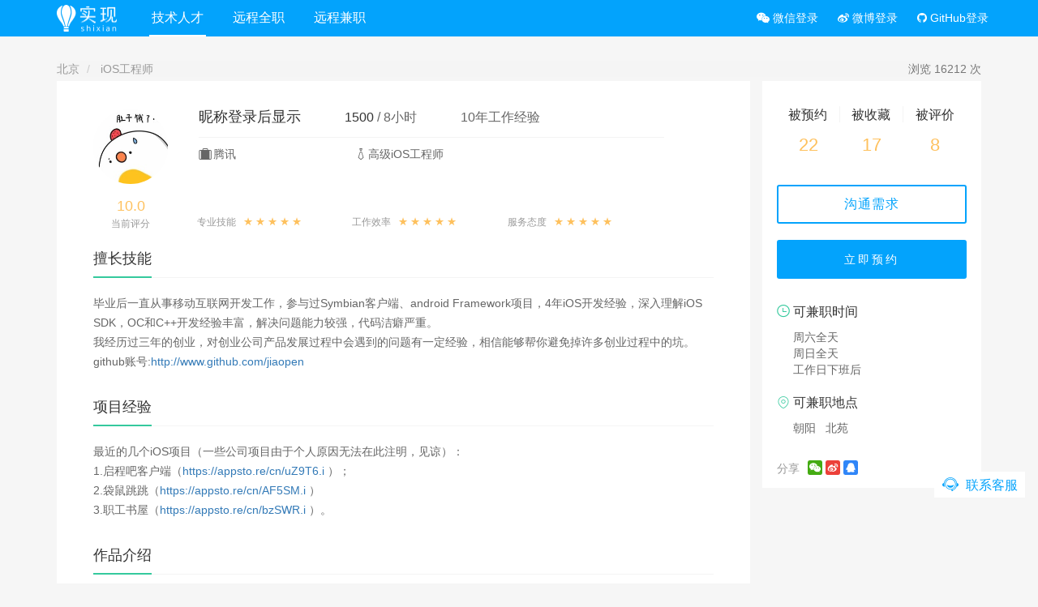

--- FILE ---
content_type: text/html; charset=utf-8
request_url: https://shixian.com/consultants/136
body_size: 9169
content:


<!-- layouts/common_layout_header -->
<!DOCTYPE html>
<html>
  <head>
    <meta name="author" content="实现，实现网，实现社区">
    <!-- begin 参考 layouts/head -->
    <meta charset="utf-8">
    <meta http-equiv="X-UA-Compatible" content="IE=Edge,chrome=1">
    <meta name="viewport" content="width=device-width, initial-scale=1.0, maximum-scale=1.0">

    <meta name="csrf-param" content="authenticity_token" />
<meta name="csrf-token" content="s/bDIOAw1nFTCRbwX542oY1ouOz0YsmalnZO6GdnpvRq3sgsD1b6zR8v0NDBGN1f2/O8qvjoroCgfQX4kTW/Wg==" />

    <link rel="shortcut icon" type="image/x-icon" href="/assets/favicon-d7e1bd3ff5eeeb7edaf14ccaa86e3c8146757bf9e0cf7b4fa729dc581d160096.ico" />
    <link rel="apple-touch-icon" type="image/png" href="https://cdn.shixian.com/assets/apple-touch-icon-44d68c4ee0535c69c770e51f04f6aab1f377e832fbb4bd8d196f0ca267370386.png" />

    <meta property="wb:webmaster" content="7cb966ae2a9fafdb" />
    
    <!-- end 参考 layouts/head -->

    <!-- HTML5 shim and Respond.js for IE8 support of HTML5 elements and media queries -->
    <!--[if lt IE 9]>
      <script src="https://oss.maxcdn.com/html5shiv/3.7.2/html5shiv.min.js"></script>
      <script src="https://oss.maxcdn.com/respond/1.4.2/respond.min.js"></script>
    <![endif]-->
    
    <!-- layout_css_link_yield -->
    <!-- in layouts/layout_css_link_yield start -->
  <link rel="stylesheet" media="screen" href="/assets/next_layout-fc57dff5fcc6fc737b06530f0ecdf0131ec90258b17a1dde9468ab5631847a7a.css" />
<!-- in layouts/layout_css_link_yield end -->

    <!-- content_css_link_yield -->
      <link rel="stylesheet" media="screen" href="/assets/next/programmers/show-7b305986c3eb412e04595d8f0853cb2f0c633024704d58296905616a54f0cba8.css" />

    <!-- layout_js_link_yield -->
    <!-- in layouts/layout_js_link_yield start -->
  <script src="/assets/next_layout-fdd6c75fc9d2890d70655683b7bfe2407adf0fb596661a8c9dc562dcf1de7a44.js"></script>
<!-- in layouts/layout_js_link_yield end -->

    <!-- content_js_link_yield -->
    

    <!-- 百度站长工具验证 -->
<!-- shixian.com -->
<meta name="baidu-site-verification" content="DxH5nP0ijn" />

<!-- www.shixian.com -->
<meta name="baidu-site-verification" content="dCeYDC5bLB" />

<!-- Google Search Console -->
<meta name="google-site-verification" content="rgTHgjX8WxkP-CG1TjFgLg3MRGmdzvMXNbC0gxunHR4" />

<!-- Sogou -->
<meta name="sogou_site_verification" content="zUbh68jXOp"/>


    <!-- layouts/meta_tags -->
      <title>匿名用户，高级iOS工程师，10年工作经验，兼职iOS工程师 - 实现网</title>
<meta name="description" content="毕业后一直从事移动互联网开发工作，参与过Symbian客户端、android Framework项目，4年iOS开发经验，深入理解iOS SDK，OC和C++开发经验丰富，解决问题能力较强，代码洁癖严重。 我经历过三年的创业，对创业公司产品发展过程中会遇到的问题有一定经验，相信能够帮你避免掉许多创业过程中的坑。 github账号..." />

<!-- <meta name="apple-itunes-app" content="app-id=949862651"> -->
    
    <!-- content_head_sufix -->
    

  </head>
    <body>

    <div style="display: none">
  <!-- 微信分享会取body里第一张大于等于300px的照片 -->  
  <img alt="实现网" src="https://cdn.shixian.com/assets/logo-300-406cf2a4135690a879d66987aca1ce97c723a4a6103297b858557a4997423ccf.jpg" />
</div>



<!-- layouts/next_header -->
<div class="wrap header navbar-fixed-top no_underline">
  <div class="container nav-container-box">
    <a href="/">
      <img class="logo" alt="实现" src="https://cdn.shixian.com/assets/next/logo-9b7be2a6f248b1d0057a9fccaee448dd3f4affff7c89c70a248ac06970864aea.png" />
</a>
    <ul class="navigator clean text-center shixian-anim">
      <li class="hidden-xs active">
        <a href="/consultants">
          技术人才
</a>      </li>

      <li class="hidden-xs ">
        <a href="/jobs/full-time">
          远程全职
</a>      </li>

      <li class="hidden-xs ">
        <a href="/jobs/part-time">
          远程兼职
</a>      </li>

<!-- 
      <li class="hidden-xs ">
          标准服务
      </li>

      <li class="hidden-xs ">
          小团队
      </li>

      <li class="hidden-xs ">
          成功案例
      </li>
 -->
      <li class="visible-xs active">
        <a href="/consultants">
          顾问
</a>      </li>

      <li class="visible-xs ">
        <a href="/jobs">
          需求
</a>      </li>

      <li class="visible-xs ">
        <a href="/services">
          服务
</a>      </li>
    </ul>

    <dl class="user-tools clean">
      <!-- begin mobile search -->
      <dd class="nav-search shixian-anim">
        <form class="clean" action="/consultants/search" accept-charset="UTF-8" method="get"><input name="utf8" type="hidden" value="&#x2713;" />
          <span class="hide-input">
            <i class="icon-shixian-close"></i>
          </span>

          <button name="button" type="submit" class="clean">
            <i class="icon-shixian-search"></i>
</button>
          <input type="text" name="query" id="query" placeholder="搜索技术顾问" class="search-value clean" />
</form>      </dd>
      <!-- end mobile search -->

          <dd>
            <a style="font-size: 14px;" rel="nofollow" class="wechat_login" title="微信登录" href="https://shixian.com/users/auth/open_wechat">
              <i class="fa fa-weixin"></i>&nbsp;微信登录
</a>          </dd>
          <!-- color: #3BAF33; -->

          <dd>
            <a rel="nofollow" class="weibo_login" title="微博登录" href="https://shixian.com/users/auth/weibo?forcelogin=false">
              <i class="fa fa-weibo"></i>&nbsp;微博登录
</a>          </dd>
          <!-- color: #E01919; -->

          <dd>
            <a rel="nofollow" class="github_login" title="GitHub登录" href="https://shixian.com/users/auth/github">
              <i class="fa fa-github"></i>&nbsp;GitHub登录
</a>          </dd>
          <!-- color: #333; -->

    </dl>
  </div>
</div>


<!-- commons/alert_or_notice -->





<!-- 收藏在这里 -->






<!-- 兼职地点 -->

<!-- 兼职时间 -->

<!-- 价格 -->

<div class="container person">
  

  <ol class="breadcrumb hidden-xs hidden-sm">
      <li>
        <a target="_blank" href="/consultant/beijing">
          北京
</a>      </li>

      <li>
          <a target="_blank" href="/consultant/beijing/ios">
            iOS工程师
</a>      </li>

    <div class="pull-right text-muted">
      浏览 16212 次
    </div>
  </ol>

  <!-- left -->
  <div class="left-side col-md-9">

    <!-- 个人信息 start -->
    <div class="all-info section">
      <div class="person-info">
          <a href="/consultants/136">
            <img alt="李小盆" itemprop="image" src="https://cdn.shixian.com/upload/user/avatar/26090/6619bd151076db811edcdb59bf91a6d4.jpeg" />
</a>
          <dl class="name">
              <dd class="nick">
                <h1>昵称登录后显示</h1>
              </dd>

            <dd class="price">
                  <span>1500</span>/<i>8小时</i>

            </dd>

            <dd title="10"  class="seniority">
              10年工作经验
            </dd>

          </dl>

          <dl class="work">
            

        <div class="clearfix"></div>

        <h2>
          <dd title="腾讯">
            <i class="icon-shixian-portfolio"></i>
            腾讯
          </dd>
          <dd title="高级iOS工程师">
            <i class="icon-shixian-job"></i>
            高级iOS工程师
          </dd>
        </h2>




          </dl>





          <!-- 收藏在这里 -->
          
      </div>


          <div class="other-info">
    <dl>
        <dd class="score">
            <span class="title">当前评分</span>
            <span class="context">
                10.0
            </span>
        </dd>

        <dd class="skill" title="10.0分">
          <span class="title">专业技能</span>
          <span class="context">
              <i class="icon-shixian-start full"></i>
  <i class="icon-shixian-start full"></i>
  <i class="icon-shixian-start full"></i>
  <i class="icon-shixian-start full"></i>
  <i class="icon-shixian-start full"></i>

          </span>
        </dd>

        <dd class="efficiency" title="10.0分">
          <span class="title">工作效率</span>
          <span class="context">
              <i class="icon-shixian-start full"></i>
  <i class="icon-shixian-start full"></i>
  <i class="icon-shixian-start full"></i>
  <i class="icon-shixian-start full"></i>
  <i class="icon-shixian-start full"></i>

          </span>
        </dd>

        <dd class="attitude" title="10.0分">
            <span class="title">服务态度</span>
            <span class="context">
                <i class="icon-shixian-start full"></i>
  <i class="icon-shixian-start full"></i>
  <i class="icon-shixian-start full"></i>
  <i class="icon-shixian-start full"></i>
  <i class="icon-shixian-start full"></i>

            </span>
        </dd>
    </dl>
    </div>

  
      <div class="all-score">
          <!-- 收藏 预约 浏览 次数 display in mobile-->
          <dl>
            <dd class="pay-count">
              <p class="number">22</p>
              <p class="title">被预约次数</p>
              <i class="line"></i>
            </dd>
            <dd class="collect-count">
              <p class="number">17</p>
              <p class="title">被收藏次数</p>
              <i class="line"></i>
            </dd>
            <dd class="view-count">
              <p class="number">8</p>
              <p class="title">被评价次数</p>
              <i class="line"></i>
            </dd>
          </dl>
      </div>
    </div>
    <!-- 个人信息 end -->

    <!-- 擅长技能 start -->
    <div class="using section">
      <h4><span>擅长技能</span></h4>
      <div class="launch">
        <div class="launch-inner">
          <p class="offset-line limit-3-line">毕业后一直从事移动互联网开发工作，参与过Symbian客户端、android Framework项目，4年iOS开发经验，深入理解iOS SDK，OC和C++开发经验丰富，解决问题能力较强，代码洁癖严重。
<br>我经历过三年的创业，对创业公司产品发展过程中会遇到的问题有一定经验，相信能够帮你避免掉许多创业过程中的坑。
<br>github账号:<a target="_blank" rel="nofollow" href="http://www.github.com/jiaopen">http://www.github.com/jiaopen</a></p>

          
        </div>
        <div class="launch-btn">
          <i class="icon-shixian-open"></i>
        </div>
      </div>
    </div>
    <!-- 擅长技能end -->

    <!-- 项目经验 start -->
      <div class="project-experience section">
        <h4><span>项目经验</span></h4>
        <div class="launch">
          <div class="launch-inner">
            <p class="offset-line limit-3-line">最近的几个iOS项目（一些公司项目由于个人原因无法在此注明，见谅）：
<br>1.启程吧客户端（<a target="_blank" rel="nofollow" href="https://appsto.re/cn/uZ9T6.i">https://appsto.re/cn/uZ9T6.i</a> ）；
<br>2.袋鼠跳跳（<a target="_blank" rel="nofollow" href="https://appsto.re/cn/AF5SM.i">https://appsto.re/cn/AF5SM.i</a> ）
<br>3.职工书屋（<a target="_blank" rel="nofollow" href="https://appsto.re/cn/bzSWR.i">https://appsto.re/cn/bzSWR.i</a> ）。</p>

            
          </div>
          <div class="launch-btn">
            <i class="icon-shixian-open"></i>
          </div>
        </div>
      </div>

    <!-- 补充项目经验！ -->
    
    <!-- 项目经验 end -->

    <!-- 作品链接 start -->
      <div class="project-link section">
        <h4><span>作品介绍</span></h4>

          <div class="launch">
            <div class="empty-line"></div>

            <div class="add-your-experience text-center text-muted">
              作品介绍登录后显示
            </div>

            <div class="empty-line"></div>
          </div>
      </div>
    <!-- 作品链接 end-->


      <!-- 评论 start -->
      <div class="review-box comment section">
        <h4>
          <i class="reviews-size">8条评论</i>
          <span>雇主评价</span>
        </h4>

        <ul class="clean">
            <li class="">
    <a class="no_underline" href="/employers/81333">
        <img src="https://cdn.shixian.com/upload/user/avatar/79722/0b5d33aa617e6150d5aea3afd292eff9.jpeg" alt="0b5d33aa617e6150d5aea3afd292eff9" />
</a>    <div class="comment-box">
        <p class="comment-info">
          <a href="/employers/81333">阿蒙-8a700c14</a> <span class="time">2018-03-13 18:37</span>


        </p>

          <p class="comment-content">能力强，工作认真负责，思维敏捷</p>
    </div>
</li>    
            <li class="">
    <a class="no_underline" href="/employers/55829">
        <img src="https://cdn.shixian.com/upload/user/avatar/53778/f723f666ef13677a20e00244bdb38dbf.jpeg" alt="F723f666ef13677a20e00244bdb38dbf" />
</a>    <div class="comment-box">
        <p class="comment-info">
          <a href="/employers/55829">昆沙门天</a> <span class="time">2016-11-08 19:16</span>


        </p>

          <p class="comment-content">OK</p>
    </div>
</li>    
            <li class="">
    <a class="no_underline" href="/employers/74">
        <img src="https://cdn.shixian.com/upload/user/avatar/27531/9faceb43fe0123de451ee1c9448da8a1.jpg" alt="9faceb43fe0123de451ee1c9448da8a1" />
</a>    <div class="comment-box">
        <p class="comment-info">
          <a href="/employers/74">北京幸福鸟科技有限公司</a> <span class="time">2016-03-17 16:19</span>


        </p>

          <p class="comment-content">务实稳健，执行力强</p>
    </div>
</li>    
            <li class="mobile-hide">
    <a class="no_underline" href="/employers/74">
        <img src="https://cdn.shixian.com/upload/user/avatar/27531/9faceb43fe0123de451ee1c9448da8a1.jpg" alt="9faceb43fe0123de451ee1c9448da8a1" />
</a>    <div class="comment-box">
        <p class="comment-info">
          <a href="/employers/74">北京幸福鸟科技有限公司</a> <span class="time">2016-03-07 13:33</span>


        </p>

          <p class="comment-content">认真高效，难得人才</p>
    </div>
</li>    
        </ul>

            <ul class="clean">
                    <li class="no-help-hide hide">
    <a class="no_underline" href="/employers/52244">
        <img src="https://cdn.shixian.com/upload/user/avatar/50192/42eaea5fa021f1a9fbee1b777b434efe.jpg" alt="42eaea5fa021f1a9fbee1b777b434efe" />
</a>    <div class="comment-box">
        <p class="comment-info">
          <a href="/employers/52244">Sophia-2000</a> <span class="time">2016-09-12 09:25</span>


        </p>

          <p class="comment-content">只评分，内容未填写或非公开</p>
    </div>
</li>
                    <li class="no-help-hide hide">
    <a class="no_underline" href="/employers/52244">
        <img src="https://cdn.shixian.com/upload/user/avatar/50192/42eaea5fa021f1a9fbee1b777b434efe.jpg" alt="42eaea5fa021f1a9fbee1b777b434efe" />
</a>    <div class="comment-box">
        <p class="comment-info">
          <a href="/employers/52244">Sophia-2000</a> <span class="time">2016-07-05 11:50</span>


        </p>

          <p class="comment-content">只评分，内容未填写或非公开</p>
    </div>
</li>
                    <li class="no-help-hide hide">
    <a class="no_underline" href="/employers/52244">
        <img src="https://cdn.shixian.com/upload/user/avatar/50192/42eaea5fa021f1a9fbee1b777b434efe.jpg" alt="42eaea5fa021f1a9fbee1b777b434efe" />
</a>    <div class="comment-box">
        <p class="comment-info">
          <a href="/employers/52244">Sophia-2000</a> <span class="time">2016-07-05 11:45</span>


        </p>

          <p class="comment-content">只评分，内容未填写或非公开</p>
    </div>
</li>
                    <li class="no-help-hide hide">
    <a class="no_underline" href="/employers/52244">
        <img src="https://cdn.shixian.com/upload/user/avatar/50192/42eaea5fa021f1a9fbee1b777b434efe.jpg" alt="42eaea5fa021f1a9fbee1b777b434efe" />
</a>    <div class="comment-box">
        <p class="comment-info">
          <a href="/employers/52244">Sophia-2000</a> <span class="time">2016-07-02 15:12</span>


        </p>

          <p class="comment-content">只评分，内容未填写或非公开</p>
    </div>
</li>
            </ul>

              <button href="javascript:void(0)" class="no-help-more mobile-hide">查看更多评价</button>  
              

          <!-- 超过三条显示 -->
            <button href="javascript:void(0)" class="more-comment">查看更多评价</button>

      </div>
      <!-- 评论 end -->

    <!-- 兼职地点 start -->
    <div class="part-time-job section">
      <p class="line-title">
        <i class="icon-shixian-clock"></i>
        可兼职时间
      </p>
        <dl class="time">
        <dd>
          周六全天
        </dd>
        <dd>
          周日全天
        </dd>
        <dd>
          工作日下班后
        </dd>
  </dl>


      <p class="line-title">
        <i class="icon-shixian-address"></i>
        可兼职地点
      </p>
        <dl class="area">
      <dd>朝阳</dd>
      <dd>北苑</dd>
  </dl>

    </div>
    <!-- 兼职地址 end -->
  </div>

  <!-- right -->
  <div class="right-side col-md-3">
    <div class="pc-all-score section" id="programmer-all-score" data-programmer-id="136">
  <!-- pc 各种次数在这里 -->
  <dl>
    <dd class="pay-count">
      <p class="title"><i class="line"></i>被预约</p>
      <p class="number ">22</p>
    </dd>
    <dd class="collect-count">
      <p class="title"><i class="line"></i>被收藏</p>
      <p class="number ">17</p>
    </dd>
    <dd class="view-count">
      <p class="title">被评价</p>
      <p class="number ">
        8
      </p>
    </dd>
  </dl>
</div>
<div class="tools-btn-box section">
  <button>
    沟通需求
    <!-- 工程师二维码 -->
    <div class="person-qrcode">
      <img src="https://cdn.shixian.com/assets/helper_guoyan-124a0032018917469d3d86c77e3da78ce97fce066ab71dc42aeee76fb014cf8f.jpg" alt="Helper guoyan" />
      <section class="qrcode-notice hidden-xs">
        请加客服，建微信群沟通
      </section>

      <section class="qrcode-notice visible-xs">
        加客服，微信群沟通
      </section>
    </div>
  </button>

  
    <!-- 剩下的这是 default 状态 -->
    <a class="just shixian-anim check-appointment-programmer" id="check-appointment_programmer_136" role="button" data-programmer-id="136" href="javascript:void(0);">立即预约</a>

</div>



    <div class="pc-part-time-job section">
      <p class="line-title">
        <i class="icon-shixian-clock"></i>
        可兼职时间
      </p>

      <!-- 兼职时间 -->
        <dl class="time">
        <dd>
          周六全天
        </dd>
        <dd>
          周日全天
        </dd>
        <dd>
          工作日下班后
        </dd>
  </dl>


      <p class="line-title">
        <i class="icon-shixian-address"></i>
        可兼职地点
      </p>
        <dl class="area">
      <dd>朝阳</dd>
      <dd>北苑</dd>
  </dl>







    </div>

    <div class="share section">
      <dl class="jiathis_style" style="margin-bottom: 0;">
        <dd class="jiathis_txt title">分享</dd>
        <div class='social-share-button' data-title='我在【实现网】发现腾讯iOS大牛一枚，10年经验，技能超群' data-img=''
data-url='' data-desc='' data-via=''>
<a rel="nofollow " data-site="wechat" class="ssb-icon ssb-wechat" onclick="return SocialShareButton.share(this);" title="分享到 微信" data-wechat-footer="打开微信，点击底部的“发现”，&lt;br/&gt; 使用“扫一扫”即可将网页分享至朋友圈。" href="#"></a>
<a rel="nofollow " data-site="weibo" class="ssb-icon ssb-weibo" onclick="return SocialShareButton.share(this);" title="分享到 新浪微博" href="#"></a>
<a rel="nofollow " data-site="qq" class="ssb-icon ssb-qq" onclick="return SocialShareButton.share(this);" title="分享到 QQ 空间" href="#"></a>
</div>
      </dl>
</div>


    

    
  </div>
</div>

<script src="/assets/next/programmers/show-334e3dd250a3f6bb184b21105eb4915451b2bc745643869344e6d3eab26f2c97.js"></script>

<!-- for weixin share start-->
<!-- for weixin share end-->


<script type="application/ld+json">
{"@context":"http://schema.org","@type":"Product","aggregateRating":{"@type":"AggregateRating","bestRating":"10","ratingValue":10.0,"reviewCount":8},"description":"毕业后一直从事移动互联网开发工作，参与过Symbian客户端、android Framework项目，4年iOS开发经验，深入理解iOS SDK，OC和C++开发经验丰富，解决问题能力较强，代码洁癖严重。\r\n我经历过三年的创业，对创业公司产品发展过程中会遇到的问题有一定经验，相信能够帮你避免掉许多创业过程中的坑。\r\ngithub账号:http://www.github.com/jiaopen | 最近的几个iOS项目（一些公司项目由于个人原因无法在此注明，见谅）：\r\n1.启程吧客户端（https://appsto.re/cn/uZ9T6.i ）；\r\n2.袋鼠跳跳（https://appsto.re/cn/AF5SM.i ）\r\n3.职工书屋（https://appsto.re/cn/bzSWR.i ）。\r\n\r\n\r\n\r\n\r\n\r\n\r\n\r\n\r\n\r\n","name":"李小盆","image":"https://cdn.shixian.com/upload/user/avatar/26090/6619bd151076db811edcdb59bf91a6d4.jpeg","review":[[],10,{"@context":"http://schema.org/","@type":"Review","itemReviewed":{"@type":"Person","name":"阿蒙-8a700c14"},"reviewRating":{"@type":"Rating","bestRating":"10","ratingValue":10},"author":{"@type":"Person","name":"阿蒙-8a700c14","url":"https://shixian.com/employers/81333"},"reviewBody":"能力强，工作认真负责，思维敏捷"},{"@context":"http://schema.org/","@type":"Review","itemReviewed":{"@type":"Person","name":"昆沙门天"},"reviewRating":{"@type":"Rating","bestRating":"10","ratingValue":10},"author":{"@type":"Person","name":"昆沙门天","url":"https://shixian.com/employers/55829"},"reviewBody":"OK"},{"@context":"http://schema.org/","@type":"Review","itemReviewed":{"@type":"Person","name":"Sophia-2000"},"reviewRating":{"@type":"Rating","bestRating":"10","ratingValue":10},"author":{"@type":"Person","name":"Sophia-2000","url":"https://shixian.com/employers/52244"},"reviewBody":"无内容或私密评价"},{"@context":"http://schema.org/","@type":"Review","itemReviewed":{"@type":"Person","name":"Sophia-2000"},"reviewRating":{"@type":"Rating","bestRating":"10","ratingValue":10},"author":{"@type":"Person","name":"Sophia-2000","url":"https://shixian.com/employers/52244"},"reviewBody":"无内容或私密评价"},{"@context":"http://schema.org/","@type":"Review","itemReviewed":{"@type":"Person","name":"Sophia-2000"},"reviewRating":{"@type":"Rating","bestRating":"10","ratingValue":10},"author":{"@type":"Person","name":"Sophia-2000","url":"https://shixian.com/employers/52244"},"reviewBody":"无内容或私密评价"},{"@context":"http://schema.org/","@type":"Review","itemReviewed":{"@type":"Person","name":"Sophia-2000"},"reviewRating":{"@type":"Rating","bestRating":"10","ratingValue":10},"author":{"@type":"Person","name":"Sophia-2000","url":"https://shixian.com/employers/52244"},"reviewBody":"无内容或私密评价"},{"@context":"http://schema.org/","@type":"Review","itemReviewed":{"@type":"Person","name":"北京幸福鸟科技有限公司"},"reviewRating":{"@type":"Rating","bestRating":"10","ratingValue":10},"author":{"@type":"Person","name":"北京幸福鸟科技有限公司","url":"https://shixian.com/employers/74"},"reviewBody":"务实稳健，执行力强"},{"@context":"http://schema.org/","@type":"Review","itemReviewed":{"@type":"Person","name":"北京幸福鸟科技有限公司"},"reviewRating":{"@type":"Rating","bestRating":"10","ratingValue":10},"author":{"@type":"Person","name":"北京幸福鸟科技有限公司","url":"https://shixian.com/employers/74"},"reviewBody":"认真高效，难得人才"}]}
</script>

<script>
  $(document).on('click', ".check-appointment-programmer", function(){
    var url = "/consultants/check_appointment"
    var programmer_id = $(this).data('programmer-id')

    url = url + "?programmer_id=" + programmer_id;

    $.ajax({
      url: url,

      dataType: 'script'
    });
  })
</script>




  <!-- 浮动工具栏 -->
<div class="side-nav hidden-xs">
  <ul class="clean">
    <li title="扫描二维码，微信联系客服" class="show-qrcode">
      <a href="javascript:void(0)"><i class="icon-shixian-service" style="color: #03a3fc"></i></a>

      <span>
        联系客服
      </span>

      <div class="service-qrcode">
        <img alt="联系实现网客服" src="https://cdn.shixian.com/assets/helper_guoyan-124a0032018917469d3d86c77e3da78ce97fce066ab71dc42aeee76fb014cf8f.jpg" />
      </div>
    </li>

      <!-- <li title="意见反馈">
          <a href="https://shixian.com/projects/27" target="_blank"><i class="icon-shixian-proposal"></i></a>
      </li> -->

    <!-- <li title="回到顶部" class="go-top">
      <a href="javascript:void(0)">
        <i class="icon-shixian-go-top"></i>
      </a>

      <span class="hidden">
        回到顶部
      </span>
    </li> -->
  </ul>
</div>

<script type="text/javascript">
  // 返回顶部
  (function ($win, $by) {
    var $go = $(".side-nav").find('.go-top');

    function show () {
      if ($win.scrollTop() > 250) {
        $go.show();
      }
      else {
        $go.hide();
      }
    }

    $go.unbind().click(function () {
      $by.animate({
        scrollTop: 0
      });
    });

    show();
    $win.on('resize scroll', show);
  })($(window), $("html body"));
</script>
  

<!-- layouts/next_footer -->
<!-- 页脚 -->
<div class="clearfix"></div>
<div class="empty-row"></div>

<footer class="footer wrapper">
  <div class="container">
      <div class="copy-right">
          <!-- 微博 -->
          <dl>
            <dd>
              <i class="icon-shixian-wechat" id="wx-activity-popover" style="color: #3BAF33;"></i>
            </dd>
            <dd>
              <a class="fa fa-weibo footer-link" target="_blank" href="http://weibo.com/synatmall" data-toggle="tooltip" data-placement="top" title="进入微博" style="color: #E01919;"></a>
            </dd>
          </dl>
          <!-- copy -->
          <p class="text-muted">2014-2026 &copy; shixian.com <a href="https://beian.miit.gov.cn/">京ICP备14024552号-2</a ></p >
      </div>
      <div class="footer-link hidden-xs hidden-sm">
          <a target="_blank" href="/consultants">技术人才</a>
          <a target="_blank" href="/jobs">远程工作</a>
          <a target="_blank" href="/projects">实现社区</a>
          <a target="_blank" href="/protocol">实现协议</a>
          <a target="_blank" href="/faq">常见问题</a>
          <a target="_blank" href="/projects/27">意见反馈</a>
          <a target="_blank" href="/about">关于我们</a>
          <a target="_blank" href="/media_reports">媒体报道</a>
      </div>
  </div>
</footer>



  <!-- 未登录，登录弹窗 -->
  <div class="modal fade" id="weixin_login_modal" tabindex="-1" role="dialog" tabindex="-1" aria-labelledby="weixin_login_modal_label" aria-hidden="true">
  <div class="modal-dialog" role="document">
    <div class="modal-content">
      <div class="modal-header">
        <button type="button" class="close" data-dismiss="modal" aria-label="Close">
        <span aria-hidden="true">&times;</span></button>
        <h4 class="modal-title" id="weixin_login_modal_label">请先登录</h4>
      </div>
      <div class="modal-body">
        <a class="btn btn-default btn-inverse wechat_login" style="color: #3BAF33;" rel="nofollow" title="微信登录" href="https://shixian.com/users/auth/open_wechat">
          <i class="fa fa-weixin"></i>&nbsp; 微信登录
</a>
        <a class="btn btn-default weibo_login" style="color: #E01919;" rel="nofollow" title="微博登录" href="https://shixian.com/users/auth/weibo">
          <i class="fa fa-weibo"></i>&nbsp; 微博登录
</a>
        <a class="btn btn-default github_login" style="color: #333;" rel="nofollow" title="GitHub登录" href="https://shixian.com/users/auth/github">
          <i class="fa fa-github"></i>&nbsp; GitHub登录
</a>
      </div>
      <div class="modal-footer">
        <button type="button" class="btn btn-default" data-dismiss="modal" aria-hidden="true">关闭</button>
      </div>
    </div>
  </div>
</div>

<script type="text/javascript">
  is_weixin();
  function is_weixin(){
    var ua = navigator.userAgent.toLowerCase();
    if(ua.match(/MicroMessenger/i)=="micromessenger") {
      $(".wechat_login").attr("href", "https://shixian.com/users/auth/wechat");
      $(".weibo_login").hide();
      $(".github_login").hide();
    } else {
      $(".wechat_login").attr("href", "https://shixian.com/users/auth/open_wechat")
    }
  }
</script>

<script src="/assets/wx-activity-popover-ee5a2e9688b1344f6f815e8c9c83f9def559b8db0b6b3545136d2356967170db.js"></script>

<!-- layouts/common_layout_footer -->
    
    
    <!-- 百度统计等 -->
      <script type="text/javascript">
    var _bdhmProtocol = (("https:" == document.location.protocol) ? " https://" : " http://");
    document.write(unescape("%3Cscript src='" + _bdhmProtocol + "hm.baidu.com/h.js%3F25e3b17ddf2b132427768bfebf751a76' type='text/javascript'%3E%3C/script%3E"));
  </script>

  <!-- growingio -->
  <script type='text/javascript'>
      var _vds = _vds || [];
      window._vds = _vds;
      (function(){
        _vds.push(['setAccountId', 'acf6ac3446a1dcb0']);
        (function() {
          var vds = document.createElement('script');
          vds.type='text/javascript';
          vds.async = true;
          vds.src = ('https:' == document.location.protocol ? 'https://' : 'http://') + 'dn-growing.qbox.me/vds.js';
          var s = document.getElementsByTagName('script')[0];
          s.parentNode.insertBefore(vds, s);
        })();
      })();
  </script>

  </body>
</html>

